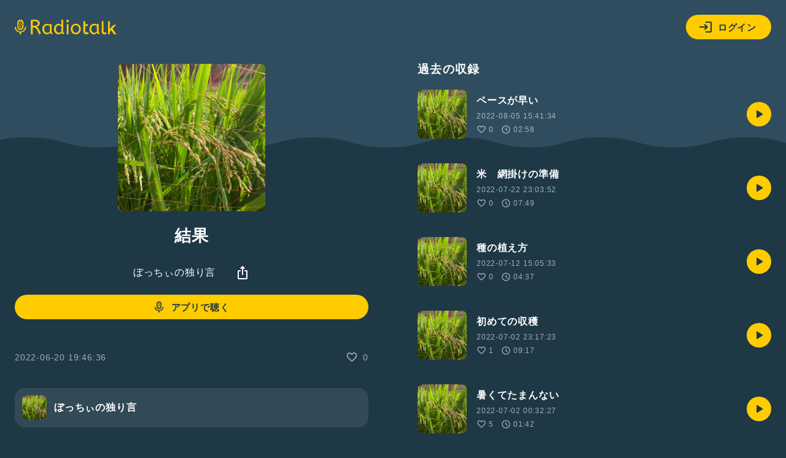

--- FILE ---
content_type: text/html; charset=UTF-8
request_url: https://radiotalk.jp/api/talks/823682
body_size: 1000
content:
{"id":823682,"title":"\u7d50\u679c","description":"","descriptionHtml":"","imageUrl":"https:\/\/storage.radiotalk.jp\/u619523\/image\/programs\/20220805172222_d491.jpg","audioFileUrl":"","audioPlaytimeSeconds":613,"createdAt":"2022-06-20 19:46:36","programId":110941,"programTitle":"\u307c\u3063\u3061\u3043\u306e\u72ec\u308a\u8a00","isOfficialProgram":false,"userId":619523,"userName":"","tags":[],"tagDetails":[],"totalPlayTimes":0,"totalReactions":0}